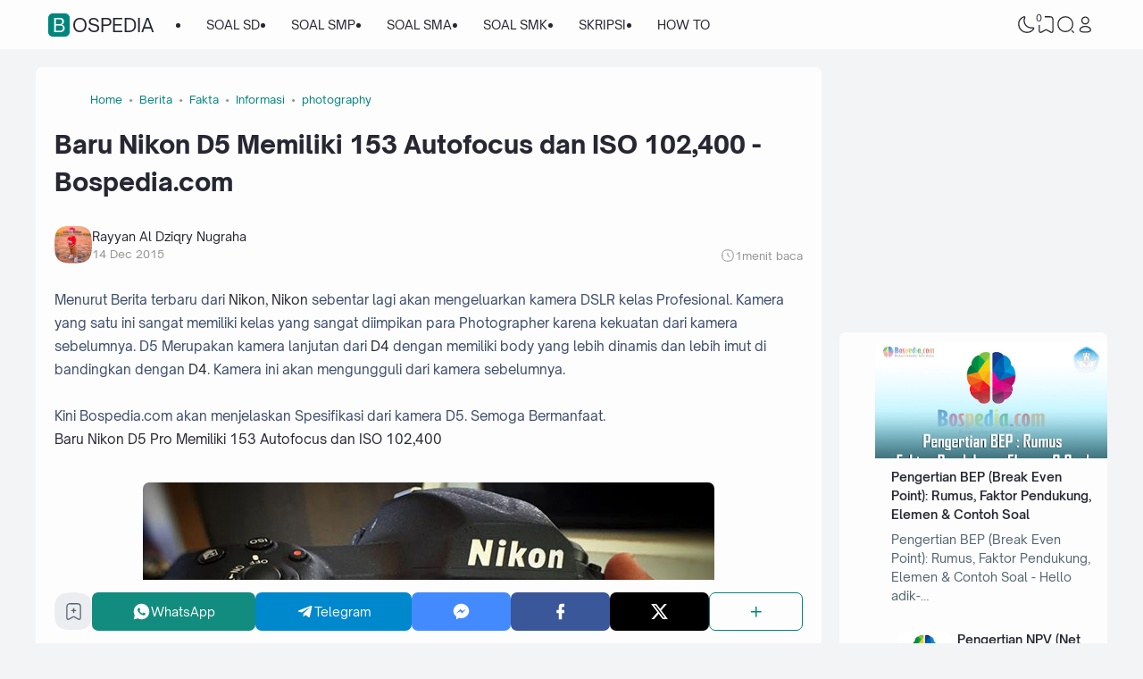

--- FILE ---
content_type: text/html; charset=utf-8
request_url: https://www.google.com/recaptcha/api2/aframe
body_size: 266
content:
<!DOCTYPE HTML><html><head><meta http-equiv="content-type" content="text/html; charset=UTF-8"></head><body><script nonce="f30iy8L-X95oz2ScxuaX2Q">/** Anti-fraud and anti-abuse applications only. See google.com/recaptcha */ try{var clients={'sodar':'https://pagead2.googlesyndication.com/pagead/sodar?'};window.addEventListener("message",function(a){try{if(a.source===window.parent){var b=JSON.parse(a.data);var c=clients[b['id']];if(c){var d=document.createElement('img');d.src=c+b['params']+'&rc='+(localStorage.getItem("rc::a")?sessionStorage.getItem("rc::b"):"");window.document.body.appendChild(d);sessionStorage.setItem("rc::e",parseInt(sessionStorage.getItem("rc::e")||0)+1);localStorage.setItem("rc::h",'1769378105559');}}}catch(b){}});window.parent.postMessage("_grecaptcha_ready", "*");}catch(b){}</script></body></html>